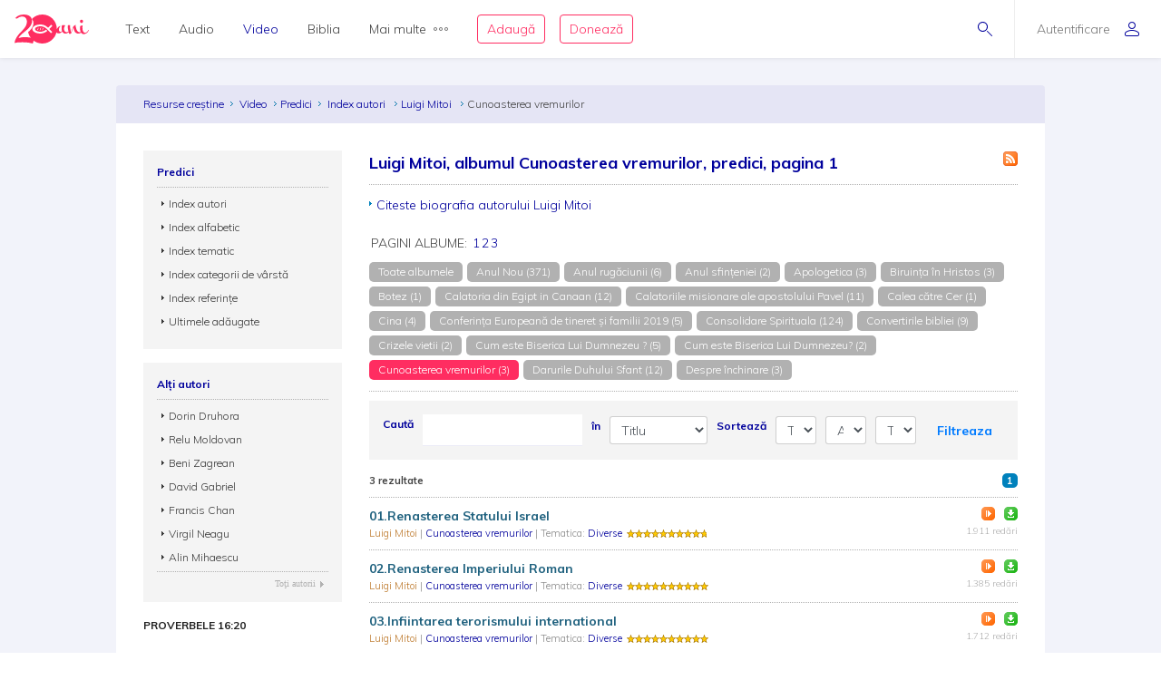

--- FILE ---
content_type: text/html; charset=utf-8
request_url: https://video.resursecrestine.ro/predici/index-autori/luigi-mitoi/album/cunoasterea-vremurilor
body_size: 15489
content:

<!DOCTYPE html>
<html xmlns="http://www.w3.org/1999/xhtml" xml:lang="ro" lang="ro">
    <head>
    			<meta name="title" content="Resursecrestine.ro" />
		<link rel="stylesheet" type="text/css" media="screen" href="/bootstrap/css/bootstrap.min.css" />
<link rel="stylesheet" type="text/css" media="screen" href="/css/jquery-ui-1.7.1.custom.css" />
<link rel="stylesheet" type="text/css" media="screen" href="/css/clearfix.css" />
<link rel="stylesheet" type="text/css" media="screen" href="/css/jquery.autocomplete.css" />
<link rel="stylesheet" type="text/css" media="screen" href="/css/design.css" />
<link rel="stylesheet" type="text/css" media="screen" href="/css/layout.css" />
<link rel="stylesheet" type="text/css" media="screen" href="/css/scss/rc.global.css" />
<link rel="stylesheet" type="text/css" media="screen" href="/css/blue.monday/jplayer.skin.css" />
<script type="text/javascript" src="/js/jquery-3.2.1.min.js"></script>
<script type="text/javascript" src="/js/jquery.cookie.js"></script>
<script type="text/javascript" src="/js/resurse.common.js"></script>
<script type="text/javascript" src="/js/rc.header.js"></script>
<script type="text/javascript" src="/js/resurse.ajax.js"></script>
<script type="text/javascript" src="/js/jquery.tooltip.js"></script>
<script type="text/javascript" src="/js/jquery.autocomplete.js"></script>
<script type="text/javascript" src="/js/resurse.ajax.autocomplete.js"></script>
<script type="text/javascript" src="/js/jquery.validate.js"></script>
<script type="text/javascript" src="/js/popper.min.js"></script>
<script type="text/javascript" src="/bootstrap/js/bootstrap.min.js"></script>
<script type="text/javascript" src="/js/jquery-ui.min.js"></script>
<script type="text/javascript" src="/js/jquery.jplayer.min.js"></script>
<script type="text/javascript" src="/js/audio-jplayer.js"></script>
        <title>
            Luigi Mitoi, albumul Cunoasterea vremurilor, predici, pagina 1 - Resurse Creștine
    </title>
<meta http-equiv="Content-Type" content="text/html; charset=utf-8" />
<meta name="title" content="Luigi Mitoi, albumul Cunoasterea vremurilor, predici, pagina 1" />
<meta name="wot-verification" content="38804db8db4f3fdc4e21"/>
<meta name="keywords" content="Luigi Mitoi, albumul Cunoasterea vremurilor, predici, pagina 1" />
<meta name="description" content="
Luigi Mitoi, albumul Cunoasterea vremurilor, predici, pagina 1" />
<meta name="viewport" content="width=device-width, initial-scale=1, shrink-to-fit=no">
<meta name="theme-color" content="#00009C">
<meta property="og:site_name" content="Resurse Creștine" />
<meta property="og:url" content="https://video.resursecrestine.ro/predici/index-autori/luigi-mitoi/album/cunoasterea-vremurilor" />
<meta property="og:title" content="Luigi Mitoi, albumul Cunoasterea vremurilor, predici, pagina 1" />
<meta property="og:description" content="
Luigi Mitoi, albumul Cunoasterea vremurilor, predici, pagina 1" />
<meta property="og:image" content="https://www.resursecrestine.ro/uploads/author/luigi_mitoi.jpg" />
<meta property="og:type" content="article" />

<link rel="image_src" href="https://www.resursecrestine.ro/uploads/author/luigi_mitoi.jpg" />
<link rel="manifest" href="manifest.json">

<meta name="google-site-verification" content="2NWLglkv7IEX6fYdUPatc7--QHgnqbHDZiGoNS8d2kU" />

<link rel="icon" href="/favicon.ico" />
<link rel="alternate" hreflang="ro" href="https://www.resursecrestine.ro" />
<link rel="alternate" title="Știrile Resurse Creștine" href="https://www.resursecrestine.ro/feed/stiri" type="application/rss+xml" />
<link rel="alternate" title="Jurnal de activitate" href="https://www.resursecrestine.ro/feed/jurnal" type="application/rss+xml" />
<link rel="search" type="application/opensearchdescription+xml" title="Resurse Creștine" href="/opensearch.xml" />
<script src="https://www.google.com/recaptcha/api.js" async defer></script>    </head>
    <body>
    <!-- HEADER Start -->
        
<header class="sticky-top">
    <div class="header row ">
        <div class="col-auto p-0 back-ios">
            <script>
                function backAway(){
                    if(history.length === 1){
                    } else {
                        history.back();
                    }
                }
            </script>
            <style>
                input.goback {
                    height: 100%;
                    padding: 0;
                    width: 48px;
                    background-color: transparent;
                    border: none;
                    background: url("data:image/svg+xml;charset=utf8,%3Csvg xmlns='http://www.w3.org/2000/svg' viewBox='0 0 16 16'%3E%3Cpath fill='%2300009C' d='M16 8.5c0 .276-.224.5-.5.5H1.707l3.146 3.146c.195.195.195.512 0 .707-.097.098-.225.147-.353.147s-.256-.049-.354-.146l-3.999-4c-.046-.046-.083-.102-.109-.163-.051-.122-.051-.26 0-.382.025-.062.062-.117.109-.163l3.999-3.999c.195-.195.512-.195.707 0s.195.512 0 .707L1.707 8H15.5c.276 0 .5.224.5.5z'/%3E%3C/svg%3E") no-repeat center center;
                    background-size: 16px 16px;
                }
            </style>
            <input type="button" class="d-flex align-items-center goback" value="" onClick="backAway()">
        </div>

        <div class="col-auto order-lg-1 rc-logo">
            <a href="https://stiri.resursecrestine.ro/313711/resurse-crestine-implineste-20-de-ani" class="d-flex align-items-center">
                <svg width="246" height="96" viewBox="0 0 246 96" fill="none" xmlns="http://www.w3.org/2000/svg">
                <path fill-rule="evenodd" clip-rule="evenodd" d="M92 5.9279e-05C118.6 5.9279e-05 140 21.4001 140 48.0001C140 48.0336 139.999 48.0673 139.999 48.1006C140.686 46.7904 141.55 45.4616 142.592 44.1143C145.716 40.0905 148.777 38.0782 151.774 38.0782C152.029 38.0784 152.156 38.1742 152.156 38.3653C152.156 38.5567 152.029 38.781 151.774 39.0362C150.435 39.7388 149.287 41.208 148.33 43.4434C147.437 45.6149 146.991 47.8503 146.991 50.1495C146.991 54.812 148.778 57.1435 152.349 57.1436C153.369 57.1435 154.325 56.8887 155.218 56.378C156.174 55.8032 156.747 55.0041 156.938 53.9825C156.11 51.7471 155.695 49.4153 155.695 46.9883C155.695 44.5615 155.791 42.5171 155.982 40.8565C156.493 37.3439 156.972 35.5871 157.418 35.587C157.61 35.204 159.331 35.0118 162.582 35.0118C165.898 35.0118 167.556 35.4914 167.557 36.4493C167.556 36.641 167.365 37.0243 166.982 37.5987C164.751 40.6644 163.634 43.8586 163.634 47.1797C163.634 50.5009 164.4 53.2484 165.931 55.42C167.525 57.5274 169.533 58.581 171.956 58.5811C174.128 58.5811 176.318 57.7313 178.528 56.0352C176.892 48.5431 176.07 43.4518 176.07 40.7608C176.07 37.8872 176.453 36.1939 177.218 35.6827C177.983 35.1718 179.195 34.9161 180.853 34.9161C182.509 34.9161 183.467 35.14 183.723 35.587C183.786 35.7147 183.817 35.9386 183.817 36.2579L183.723 38.5567C183.723 43.0917 184.901 50.1825 187.261 59.8272C191.023 46.1595 194.276 38.5901 197.018 37.1202C198.866 35.5235 200.589 34.7248 202.184 34.7247C202.693 34.7248 202.948 35.0124 202.948 35.587C202.948 36.1616 202.598 36.9281 201.896 37.8858C202.152 38.7161 202.502 40.0581 202.948 41.9102C203.458 43.7625 203.873 45.3281 204.191 46.6055C204.574 47.8829 205.116 49.3522 205.817 51.0128C206.519 52.6091 207.253 53.9186 208.018 54.9405C209.931 57.3674 212.354 58.581 215.287 58.5811C216.49 58.5811 217.698 58.3192 218.913 57.7989C217.452 54.6657 216.723 50.6789 216.723 45.8389C216.723 44.1146 216.881 41.9108 217.2 39.2286C217.2 38.654 217.488 38.2698 218.062 38.0782C221.886 36.5456 224.023 35.7797 224.471 35.7794C224.98 35.7796 225.235 36.0663 225.235 36.6407C224.789 39.2594 224.565 41.8466 224.565 44.4014C224.565 49.3194 225.395 53.2157 227.053 56.0899C228.711 58.9639 230.879 60.4012 233.557 60.4014C237.765 60.4013 242 56.5 244.33 51.1495L246 52.2999C244.5 55.5 242.038 59.1558 238.723 61.4551C235.407 63.8183 232.058 65.0001 228.679 65.0001C225.404 65 222.596 63.3809 220.255 60.1426C217.486 62.1663 214.587 63.1806 211.558 63.1807C208.561 63.1807 205.946 62.4774 203.714 61.0723C201.482 59.7311 199.792 57.9104 198.645 55.6114C196.54 51.3961 195.36 46.9246 195.104 42.1983C192.746 46.4138 190.609 52.0668 188.696 59.1563C188.186 61.0724 187.707 62.1577 187.261 62.4131C186.304 63.4988 184.87 64.0419 182.957 64.0421C181.044 64.042 180.088 63.8182 180.088 63.3712C179.979 62.4959 179.632 60.8259 179.056 58.3594C175.652 61.5717 172.043 63.1807 168.226 63.1807C163.698 63.1805 160.223 60.8481 157.8 56.1856C156.78 57.7185 155.122 59.156 152.826 60.4971C150.531 61.8384 148.362 62.5087 146.321 62.5089C142.405 62.5088 139.873 61.3461 138.722 59.0225C133.745 80.1559 114.781 96.0001 92 96.0001C81.0717 96.0001 71.0233 92.3524 62.9746 86.2256C62.7627 89.8101 61.1727 94.1294 60.1113 96.0001C50.9424 93.5725 41.8334 92.1188 30.5322 91.919C20.8093 91.7471 9.53132 91.8186 0 94.2256C0.585436 90.3464 1.6361 86.5697 3.15137 82.8965C4.66828 79.1286 6.91511 75.1364 9.8916 70.92C12.9719 66.7052 16.9928 62.0794 21.9541 57.044C27.019 52.0105 30.8794 47.6668 33.5352 44.0137C36.2962 40.2677 38.2231 36.7913 39.3154 33.585C40.4077 30.3789 40.9828 27.1162 41.04 23.7969C41.0809 21.4259 40.6565 18.9513 39.7676 16.3741C38.9822 13.7987 37.5164 11.5906 35.3701 9.75006C33.2255 7.81478 30.0798 6.80974 25.9326 6.73639C22.4076 6.67407 19.0773 7.32685 15.9424 8.6944C14.1828 9.48934 12.3652 10.6199 10.4893 12.084C8.08388 13.9614 4.60363 13.9509 2.51074 11.7305C7.4704 6.79005 12.348 3.60317 17.1436 2.16998C21.9407 0.641962 26.7763 -0.0792594 31.6494 0.00689522C37.7664 0.115087 42.7784 1.15276 46.6855 3.1192C50.5927 5.08568 53.452 7.69763 55.2627 10.9551C57.1787 14.1198 58.1047 17.5522 58.041 21.251C57.9723 25.2343 57.1273 29.1089 55.5068 32.8751C53.8879 36.5465 51.0708 40.5292 47.0557 44.8223C43.0422 49.0206 37.4089 53.9496 30.1553 59.6085C25.6348 63.1337 22.1587 66.2507 19.7266 68.959C17.2961 71.5725 15.0659 74.5688 13.0371 77.9483C17.5181 76.6994 21.4737 75.8679 24.9033 75.4542C28.333 75.0404 32.3812 74.8746 37.0469 74.9571C40.9868 75.0267 44.7154 75.3297 48.2324 75.8663C50.1803 76.1048 52.0206 76.4803 53.7539 76.9893C49.5985 71.5125 46.5912 65.1223 45.0889 58.1827C47.573 55.991 49.729 53.9486 51.5527 52.0528C55.6202 47.7308 58.474 43.7214 60.1143 40.0255C61.7561 36.2338 62.612 32.3326 62.6816 28.3223C62.7463 24.5985 61.8082 21.143 59.8672 17.9571C59.1981 16.7609 58.3863 15.6521 57.4346 14.629C66.1514 5.59991 78.3948 5.9279e-05 92 5.9279e-05ZM83.7998 33.0001C70.0001 33.6001 59.0003 40.2002 59 48.0001C59 56 69.9999 62.4 83.7998 63.0001H85.7998C94.1996 62.8001 102.2 59.8 108.6 54.2003L104.4 50.0001C99.2008 54.6001 92.7998 57.0001 85.7998 57.0001C75.9999 57 68 53 68 48.0001C68.0003 43.0002 76.0001 39.0001 85.7998 39.0001H86C93.8 39.0001 100.8 42.0005 106.2 47.4005L120.8 62.0001L125 57.7999L115.2 48.0001L125 38.0001L120.8 33.7999L111 43.5997L110.4 43.2003C103.8 36.6003 94.9998 33.0001 85.7998 33.0001H83.7998ZM87.209 42.8028C87.044 42.8028 86.886 42.8845 86.791 43.0284C85.7781 44.5692 85.0945 46.2325 84.5605 47.6544C84.0507 49.093 83.505 50.8021 83.292 52.6417C83.266 52.8715 83.4002 53.09 83.6182 53.169C83.6741 53.189 83.7321 53.1993 83.7891 53.1993C83.954 53.1993 84.112 53.1167 84.207 52.9737C85.2269 51.4268 85.9075 49.7655 86.4385 48.3458C86.9474 46.905 87.492 45.193 87.707 43.3604C87.7339 43.1295 87.5988 42.911 87.3799 42.8331C87.3239 42.8131 87.2659 42.8028 87.209 42.8028ZM78.6973 44.21C78.5493 44.21 78.4036 44.2776 78.3066 44.3985C77.4559 45.4603 76.9484 46.6396 76.5635 47.6514C76.2015 48.6843 75.8318 49.9125 75.8027 51.2784C75.7989 51.4932 75.9311 51.6857 76.1318 51.7589C76.1877 51.7788 76.2458 51.7891 76.3027 51.7891C76.4517 51.7891 76.5964 51.7216 76.6934 51.6016C77.5491 50.5368 78.0555 49.3585 78.4385 48.3477C78.7984 47.3128 79.1663 46.0824 79.1973 44.7227C79.2019 44.508 79.0699 44.3153 78.8682 44.2403C78.8123 44.2203 78.7541 44.2101 78.6973 44.21ZM94.6973 44.21C94.5493 44.21 94.4036 44.2776 94.3066 44.3985C93.4569 45.4603 92.9484 46.6396 92.5635 47.6514C92.2015 48.6843 91.8318 49.9125 91.8027 51.2784C91.7989 51.4932 91.9311 51.6857 92.1318 51.7589C92.1877 51.7788 92.2458 51.7891 92.3027 51.7891C92.4517 51.7891 92.5964 51.7216 92.6934 51.6016C93.5491 50.5368 94.0555 49.3585 94.4385 48.3477C94.7984 47.3128 95.1663 46.0824 95.1973 44.7227C95.2019 44.508 95.0699 44.3153 94.8682 44.2403C94.8123 44.2203 94.7541 44.2101 94.6973 44.21Z" fill="#FF2D61"/>
                <path d="M221.6 17.0001C223.003 17.0001 224.183 17.5431 225.14 18.629C226.16 19.7148 226.671 21.0248 226.671 22.5577C226.671 24.0903 226.16 25.3998 225.14 26.4854C224.183 27.5711 223.002 28.1133 221.6 28.1133C220.261 28.1131 219.113 27.5709 218.156 26.4854C217.2 25.3997 216.723 24.0902 216.723 22.5577C216.723 21.025 217.2 19.7146 218.156 18.629C219.112 17.5436 220.261 17.0003 221.6 17.0001Z" fill="#FF2D61"/>
                </svg>            </a>
        </div>

        <div class="rc-right-header col-auto order-lg-3 ml-auto d-flex align-items-center">
            <a class="rc-search-icon d-flex align-items-center">
                <span>
                    <svg  class="open-search show" version="1.1" xmlns="http://www.w3.org/2000/svg" xmlns:xlink="http://www.w3.org/1999/xlink" xmlns:a="http://ns.adobe.com/AdobeSVGViewerExtensions/3.0/"
                x="0px" y="0px" width="16px" height="16px" viewBox="0 0 16 16" style="enable-background:new 0 0 16 16;" xml:space="preserve">
                    <path d="M5.5,0C2.462,0,0,2.462,0,5.5C0,8.538,2.462,11,5.5,11S11,8.538,11,5.5C11,2.462,8.538,0,5.5,0z M5.5,10
                        C3.019,10,1,7.981,1,5.5S3.019,1,5.5,1S10,3.019,10,5.5S7.981,10,5.5,10z"/>
                    <path d="M15.854,15.146l-4.965-4.964c-0.195-0.195-0.512-0.195-0.707,0s-0.195,0.512,0,0.707l4.965,4.964
                        C15.244,15.951,15.372,16,15.5,16s0.256-0.049,0.354-0.146C16.049,15.658,16.049,15.342,15.854,15.146z"/>
                </svg>                    <svg  class="close-search" version="1.1" xmlns="http://www.w3.org/2000/svg" xmlns:xlink="http://www.w3.org/1999/xlink" xmlns:a="http://ns.adobe.com/AdobeSVGViewerExtensions/3.0/"
                x="0px" y="0px" width="16px" height="16px" viewBox="0 0 16 16" style="enable-background:new 0 0 16 16;" xml:space="preserve">
                    <path d="M13.854,13.146c0.195,0.195,0.195,0.512,0,0.707C13.756,13.951,13.628,14,13.5,14s-0.256-0.049-0.354-0.146L8,8.707
                        l-5.146,5.146C2.756,13.951,2.628,14,2.5,14s-0.256-0.049-0.354-0.146c-0.195-0.195-0.195-0.512,0-0.707L7.293,8L2.146,2.854
                        c-0.195-0.195-0.195-0.512,0-0.707s0.512-0.195,0.707,0L8,7.293l5.146-5.146c0.195-0.195,0.512-0.195,0.707,0s0.195,0.512,0,0.707
                        L8.707,8L13.854,13.146z"/>
                </svg>                </span>
<!--                <img class="help-img help-cautare" src="/images/svg-cautare@3x.png">-->
            </a>

            <div class="rc-usermenu col-auto order-lg-3 d-flex align-items-center">
                                    <a class="no-user d-flex align-items-center" href="https://www.resursecrestine.ro/autentificare">
                        <span class="d-none d-lg-block">Autentificare</span><svg version="1.1" xmlns="http://www.w3.org/2000/svg" xmlns:xlink="http://www.w3.org/1999/xlink" xmlns:a="http://ns.adobe.com/AdobeSVGViewerExtensions/3.0/"
                x="0px" y="0px" width="16px" height="16px" viewBox="0 0 16 16" style="enable-background:new 0 0 16 16;" xml:space="preserve">
                    <path d="M8,8c2.209,0,4-1.791,4-4c0-2.209-1.791-4-4-4S4,1.791,4,4C4,6.209,5.791,8,8,8z M8,1c1.654,0,3,1.346,3,3
                        c0,1.654-1.346,3-3,3S5,5.654,5,4C5,2.346,6.346,1,8,1z M8,9c-4.418,0-8,2.067-8,4v1c0,1.105,0.895,2,2,2h12c1.105,0,2-0.895,2-2
                        c0,0,0-0.75,0-1C16,11.067,12.418,9,8,9z M15,14c0,0.551-0.449,1-1,1H2c-0.551,0-1-0.449-1-1v-1c0-1.03,2.726-3,7-3s7,1.97,7,3V14z"/>
                </svg>                    </a>
                <!--                <img class="help-img help-user" src="/images/svg-user@3x.png">-->
            </div>

            <button type="button" class="navbar-toggler rc-menu-toggler d-block d-lg-none" data-toggle="collapse" data-target="#navbarNavDropdown" aria-controls="navbarNavDropdown" aria-expanded="false" aria-label="Toggle navigation">
                <svg version="1.1" xmlns="http://www.w3.org/2000/svg" xmlns:xlink="http://www.w3.org/1999/xlink" xmlns:a="http://ns.adobe.com/AdobeSVGViewerExtensions/3.0/"
                x="0px" y="0px" width="16px" height="16px" viewBox="0 0 16 16" style="enable-background:new 0 0 16 16;" xml:space="preserve">
                    <path d="M15.5,9h-15C0.224,9,0,8.776,0,8.5S0.224,8,0.5,8h15C15.776,8,16,8.224,16,8.5S15.776,9,15.5,9z M8,13.5
                        C8,13.224,7.776,13,7.5,13h-7C0.224,13,0,13.224,0,13.5S0.224,14,0.5,14h7C7.776,14,8,13.776,8,13.5z M12,3.5
                        C12,3.224,11.776,3,11.5,3h-11C0.224,3,0,3.224,0,3.5S0.224,4,0.5,4h11C11.776,4,12,3.776,12,3.5z"/>
                </svg>            </button>
        </div>

        <div class="col-12 col-lg order-lg-2 rc-menu">
            
<nav class="navbar navbar-expand-lg d-none">
	<button type="button" class="navbar-toggler user-menu-toggler" data-toggle="collapse" data-target="#navbarNavUser" aria-controls="navbarNavUser" aria-expanded="false" aria-label="Toggle navigation">
		<div class="menu-user-photo ">
							<svg version="1.1" xmlns="http://www.w3.org/2000/svg" xmlns:xlink="http://www.w3.org/1999/xlink" xmlns:a="http://ns.adobe.com/AdobeSVGViewerExtensions/3.0/"
                x="0px" y="0px" width="16px" height="16px" viewBox="0 0 16 16" style="enable-background:new 0 0 16 16;" xml:space="preserve">
                    <path d="M8,8c2.209,0,4-1.791,4-4c0-2.209-1.791-4-4-4S4,1.791,4,4C4,6.209,5.791,8,8,8z M8,1c1.654,0,3,1.346,3,3
                        c0,1.654-1.346,3-3,3S5,5.654,5,4C5,2.346,6.346,1,8,1z M8,9c-4.418,0-8,2.067-8,4v1c0,1.105,0.895,2,2,2h12c1.105,0,2-0.895,2-2
                        c0,0,0-0.75,0-1C16,11.067,12.418,9,8,9z M15,14c0,0.551-0.449,1-1,1H2c-0.551,0-1-0.449-1-1v-1c0-1.03,2.726-3,7-3s7,1.97,7,3V14z"/>
                </svg>					</div>
	</button>
</nav>

<nav class="navbar navbar-expand-lg">
  	<div class="collapse navbar-collapse" id="navbarNavDropdown">
		<ul class="navbar-nav">
			<li class="nav-item dropdown">
				<a class="nav-link dropdown-toggle" href="#" id="navbarDropdownMenuLink" data-toggle="dropdown" aria-haspopup="true" aria-expanded="false">
					Text
				</a>
				<div class="dropdown-menu text" aria-labelledby="navbarDropdownMenuLink">
					<div class="row m-0">
						<div class="col-md col-menu">
							<button class="dropdown-header back d-block d-lg-none">Text</button>
							<a class="dropdown-item featured-item" href="https://www.resursecrestine.ro/acorduri">Acorduri</a>
							<a class="dropdown-item featured-item" href="https://www.resursecrestine.ro/cantece">Cântece</a>
							<a class="dropdown-item featured-item" href="https://www.resursecrestine.ro/editoriale">Editoriale</a>
							<a class="dropdown-item featured-item" href="https://www.resursecrestine.ro/poezii">Poezii</a>
							<a class="dropdown-item featured-item" href="https://www.resursecrestine.ro/devotionale">Devoționale</a>
						</div>
						<div class="col-md col-menu">
							<a class="dropdown-item" href="https://www.resursecrestine.ro/biografii">Biografii</a>
							<a class="dropdown-item" href="https://www.resursecrestine.ro/carti">Cărți</a>
							<a class="dropdown-item" href="https://www.resursecrestine.ro/cugetari">Cugetări</a>
							<a class="dropdown-item" href="https://www.resursecrestine.ro/dezbateri">Dezbateri</a>
							<a class="dropdown-item" href="https://www.resursecrestine.ro/eseuri">Eseuri</a>
							<a class="dropdown-item" href="https://www.resursecrestine.ro/jocuri">Jocuri</a>
							<a class="dropdown-item" href="https://www.resursecrestine.ro/lectia-zilnica">Lecția zilnică</a>
							<a class="dropdown-item" href="https://www.resursecrestine.ro/maxime">Maxime</a>
							<a class="dropdown-item" href="https://www.resursecrestine.ro/marturii">Mărturii</a>
						</div>
						<div class="col-md col-menu">
							<a class="dropdown-item" href="https://www.resursecrestine.ro/partituri">Partituri</a>
							<a class="dropdown-item" href="https://www.resursecrestine.ro/predici">Predici</a>
							<a class="dropdown-item" href="https://www.resursecrestine.ro/powerpoint">Powerpoint</a>
							<a class="dropdown-item" href="https://www.resursecrestine.ro/reviste">Reviste</a>
							<a class="dropdown-item" href="https://www.resursecrestine.ro/schite">Schițe</a>
							<a class="dropdown-item" href="https://www.resursecrestine.ro/studii">Studii</a>
							<a class="dropdown-item" href="https://www.resursecrestine.ro/scenete">Scenete</a>
							<a class="dropdown-item" href="https://www.resursecrestine.ro/versete">Versete</a>
							<a class="dropdown-item" href="https://www.resursecrestine.ro/cereri-resurse">Cereri</a>
						</div>
						<div class="col-md banner-placeholder">
                            <a href="https://www.resursecrestine.ro///">
                                <div class="rc-banner" style="background-image: url(https://www.resursecrestine.ro/images/design/text-menu-image.jpg)">
                                    <span class="color-overlay" style="background-color: #00009C;"></span>
                                    <span class="banner-title"></span>
                                    <span class="banner-subtitle"></span>
                                    <span class="banner-info"> text</span>
                                </div>
                            </a>
						</div>
					</div>
				</div>
			</li>

			<li class="nav-item dropdown">
				<a class="nav-link dropdown-toggle" href="#" id="navbarDropdownMenuLink" data-toggle="dropdown" aria-haspopup="true" aria-expanded="false">
					Audio
				</a>
				<div class="dropdown-menu audio" aria-labelledby="navbarDropdownMenuLink">
					<div class="row m-0">
						<div class="col-md col-menu">
							<button class="dropdown-header back d-block d-lg-none">Audio</button>
							<a class="dropdown-item featured-item" href="https://audio.resursecrestine.ro/cantece">Cântece</a>
							<a class="dropdown-item featured-item" href="https://audio.resursecrestine.ro/predici">Predici</a>
							<a class="dropdown-item featured-item" href="https://audio.resursecrestine.ro/biblia">Biblia audio</a>
						</div>
						<div class="col-md col-menu">
							<a class="dropdown-item" href="https://audio.resursecrestine.ro/marturii">Mărturii</a>
							<a class="dropdown-item" href="https://audio.resursecrestine.ro/midi">Midi</a>
							<a class="dropdown-item" href="https://audio.resursecrestine.ro/negative">Negative</a>
							<a class="dropdown-item" href="https://audio.resursecrestine.ro/poezii">Poezii</a>
							<a class="dropdown-item" href="https://audio.resursecrestine.ro/carti">Cărți</a>
							<a class="dropdown-item" href="https://audio.resursecrestine.ro/conferinte">Conferințe</a>
							<a class="dropdown-item" href="https://audio.resursecrestine.ro/emisiuni">Emisiuni</a>
							<a class="dropdown-item" href="https://audio.resursecrestine.ro/meditatii">Meditații</a>
							<a class="dropdown-item" href="https://audio.resursecrestine.ro/povestiri">Povestiri</a>
						</div>
						<div class="col-md col-menu">
						</div>
						<div class="col-md banner-placeholder">
                            <a href="https://audio.resursecrestine.ro/emisiuni/315730/68-colindele-autohtone-romanesti_geneza-unor-compozitii_monica-turtoi">
                                <div class="rc-banner" style="background-image: url(https://www.resursecrestine.ro/images/design/audio-menu-image.jpg)">
                                    <span class="color-overlay" style="background-color: #FF2D61;"></span>
                                    <span class="banner-title">68 - Colindele autohtone romanesti_Geneza unor compozitii_Monica Turtoi</span>
                                    <span class="banner-subtitle">Radio Vocea Evangheliei Cluj</span>
                                    <span class="banner-info">Emisiune radio audio</span>
                                </div>
                            </a>
						</div>
					</div>
				</div>
			</li>

			<li class="nav-item dropdown active">
				<a class="nav-link dropdown-toggle" href="#" id="navbarDropdownMenuLink" data-toggle="dropdown" aria-haspopup="true" aria-expanded="false">
					Video
				</a>
				<div class="dropdown-menu video" aria-labelledby="navbarDropdownMenuLink">
					<div class="row m-0">
						<div class="col-md col-menu">
							<button class="dropdown-header back d-block d-lg-none">Video</button>
							<a class="dropdown-item featured-item" href="/predici">Predici</a>
							<a class="dropdown-item featured-item" href="/emisiuni">Emisiuni</a>
						</div>
						<div class="col-md col-menu">
							<a class="dropdown-item" href="/dezbateri">Dezbateri</a>
							<a class="dropdown-item" href="/marturii">Mărturii</a>
							<a class="dropdown-item" href="/meditatii">Meditații</a>
							<a class="dropdown-item" href="/misiune">Misiune</a>
							<a class="dropdown-item" href="/studii">Studii</a>
						</div>
						<div class="col-md col-menu">
						</div>
						<div class="col-md banner-placeholder">
                            <a href="https://video.resursecrestine.ro///">
                                <div class="rc-banner" style="background-image: url(https://www.resursecrestine.ro);">
                                    <span class="color-overlay" style="background-color: #00009C;"></span>
                                    <span class="banner-title"></span>
                                    <span class="banner-subtitle"></span>
                                    <span class="banner-info"> video</span>
                                </div>
                            </a>
						</div>
					</div>
				</div>
			</li>

			<li class="nav-item dropdown">
				<a class="nav-link dropdown-toggle" href="#" id="navbarDropdownMenuLink" data-toggle="dropdown" aria-haspopup="true" aria-expanded="false">
					Biblia
				</a>
				<div class="dropdown-menu biblia" aria-labelledby="navbarDropdownMenuLink">
					<div class="row m-0">
						<div class="col-md col-menu">
							<button class="dropdown-header back d-block d-lg-none">Biblia</button>
							<a class="dropdown-item featured-item" href="https://biblia.resursecrestine.ro/">Citește Biblia</a>
							<a class="dropdown-item featured-item" href="https://audio.resursecrestine.ro/biblia">Biblia audio</a>
							<a class="dropdown-item featured-item" href="https://www.resursecrestine.ro/proiectie-online/#!/biblia">Proiectează Biblia</a>
							<a class="dropdown-item featured-item" href="https://www.resursecrestine.ro/carti/60376/biblia-scanata-traducerea-dumitru-cornilescu">Descarcă Biblia scanată</a>
						</div>
						<div class="col-md col-menu">
							<a class="dropdown-item" href="https://www.resursecrestine.ro/concurs-biblic">Concurs biblic</a>
							<a class="dropdown-item" href="https://biblia.resursecrestine.ro/joc-biblic">Joc biblic</a>
							<a class="dropdown-item" href="https://biblia.resursecrestine.ro/pasajul-zilei">Pasajul zilnic</a>
							<a class="dropdown-item" href="https://biblia.resursecrestine.ro/planuri-de-citire-intr-un-an">Planuri de citire</a>
							<a class="dropdown-item" href="https://biblia.resursecrestine.ro/intrebari-concurs-biblic">Întrebări concurs și joc biblic</a>
						</div>
						<div class="col-md col-menu">
						</div>
						<div class="col-md featured-placeholder" style="background-image: url(https://www.resursecrestine.ro/images/design/bible-menu-image.jpg)">
							<div class="row m-0">
								<div class="col-md col-menu col-bible">
									<a class="dropdown-item" href="https://biblia.resursecrestine.ro/psalmii">Psalmii</a>
									<a class="dropdown-item" href="https://biblia.resursecrestine.ro/geneza">Geneza</a>
									<a class="dropdown-item" href="https://biblia.resursecrestine.ro/matei">Matei</a>
									<a class="dropdown-item" href="https://biblia.resursecrestine.ro/ioan">Ioan</a>
									<a class="dropdown-item" href="https://biblia.resursecrestine.ro/proverbele">Proverbele</a>
									<a class="dropdown-item" href="https://biblia.resursecrestine.ro/luca">Luca</a>
									<a class="dropdown-item" href="https://biblia.resursecrestine.ro/romani">Romani</a>
									<a class="dropdown-item" href="https://biblia.resursecrestine.ro/1-corinteni">1 Corinteni</a>
									<a class="dropdown-item" href="https://biblia.resursecrestine.ro/apocalipsa">Apocalipsa</a>
									<a class="dropdown-item" href="https://biblia.resursecrestine.ro/isaia">Isaia</a>
									<a class="dropdown-item" href="https://biblia.resursecrestine.ro/faptele-apostolilor">Faptele apostolilor</a>
									<a class="dropdown-item" href="https://biblia.resursecrestine.ro/deuteronomul">Deuteronomul</a>
									<a class="dropdown-item" href="https://biblia.resursecrestine.ro/efeseni">Efeseni</a>
								</div>
							</div>
						</div>
					</div>
				</div>
			</li>

			<li class="nav-item dropdown">
				<a class="nav-link dropdown-toggle d-flex align-items-center" href="#" id="navbarDropdownMenuLink" data-toggle="dropdown" aria-haspopup="true" aria-expanded="false">
					Mai multe<svg version="1.1" xmlns="http://www.w3.org/2000/svg" xmlns:xlink="http://www.w3.org/1999/xlink" xmlns:a="http://ns.adobe.com/AdobeSVGViewerExtensions/3.0/"
                x="0px" y="0px" width="16px" height="4px" viewBox="0 0 16 4" style="enable-background:new 0 0 16 4;" xml:space="preserve">
                    <path d="M2,0C0.897,0,0,0.897,0,2s0.897,2,2,2s2-0.897,2-2S3.103,0,2,0z M2,3C1.449,3,1,2.551,1,2s0.449-1,1-1s1,0.449,1,1
                        S2.551,3,2,3z M14,0c-1.103,0-2,0.897-2,2s0.897,2,2,2s2-0.897,2-2S15.103,0,14,0z M14,3c-0.551,0-1-0.449-1-1s0.449-1,1-1
                        s1,0.449,1,1S14.551,3,14,3z M8,0C6.897,0,6,0.897,6,2s0.897,2,2,2s2-0.897,2-2S9.103,0,8,0z M8,3C7.449,3,7,2.551,7,2s0.449-1,1-1
                        s1,0.449,1,1S8.551,3,8,3z"/>
                </svg>				</a>
				<div class="dropdown-menu more" aria-labelledby="navbarDropdownMenuLink">
					<div class="row m-0">
						<div class="col-md col-menu">
							<button class="dropdown-header back d-block d-lg-none">Mai multe...</button>
							<h6 class="dropdown-header">Stiri</h6>
							<a class="dropdown-item" href="https://stiri.resursecrestine.ro/">Toate știrile</a>
							<a class="dropdown-item" href="https://stiri.resursecrestine.ro/anunturi">Anunțuri</a>
							<a class="dropdown-item" href="https://stiri.resursecrestine.ro/audio">Audio</a>
							<a class="dropdown-item" href="https://stiri.resursecrestine.ro/diverse">Diverse</a>
							<a class="dropdown-item" href="https://stiri.resursecrestine.ro/editoriale">Editoriale</a>
							<a class="dropdown-item" href="https://stiri.resursecrestine.ro/evenimente">Evenimente</a>
							<a class="dropdown-item" href="https://stiri.resursecrestine.ro/international">Internațional</a>
							<a class="dropdown-item" href="https://stiri.resursecrestine.ro/interviuri">Interviuri</a>
							<a class="dropdown-item" href="https://stiri.resursecrestine.ro/misiune">Misiune</a>
							<a class="dropdown-item" href="https://stiri.resursecrestine.ro/prizonieri-pentru-christos">Prizonieri pentru Christos</a>
							<a class="dropdown-item" href="https://stiri.resursecrestine.ro/recenzii-carti">Recenzii cărți</a>
							<a class="dropdown-item" href="https://stiri.resursecrestine.ro/resurse-crestine">Resurse Creștine</a>
							<a class="dropdown-item" href="https://stiri.resursecrestine.ro/semnele-sfarsitului">Semnele sfârșitului</a>
							<a class="dropdown-item" href="https://stiri.resursecrestine.ro/stiri-din-israel">Știri din Israel</a>
													</div>

						<div class="col-md col-menu">
							<h6 class="dropdown-header">Felicitari</h6>
							<a class="dropdown-item" href="https://felicitari.resursecrestine.ro/">Toate felicitările</a>
							<a class="dropdown-item" href="https://felicitari.resursecrestine.ro/1-martie">1 Martie</a>
							<a class="dropdown-item" href="https://felicitari.resursecrestine.ro/8-martie">8 Martie</a>
							<a class="dropdown-item" href="https://felicitari.resursecrestine.ro/anul-nou">Anul Nou</a>
							<a class="dropdown-item" href="https://felicitari.resursecrestine.ro/binecuvantare">Binecuvântare</a>
							<a class="dropdown-item" href="https://felicitari.resursecrestine.ro/rusalii">Cincizecime</a>
							<a class="dropdown-item" href="https://felicitari.resursecrestine.ro/craciun">Crăciun</a>
							<a class="dropdown-item" href="https://felicitari.resursecrestine.ro/diverse">Diverse</a>
							<a class="dropdown-item" href="https://felicitari.resursecrestine.ro/dragoste">Dragoste</a>
							<a class="dropdown-item" href="https://felicitari.resursecrestine.ro/incurajare">Încurajare</a>
							<a class="dropdown-item" href="https://felicitari.resursecrestine.ro/multumire">Mulțumire</a>
							<a class="dropdown-item" href="https://felicitari.resursecrestine.ro/paste">Paște</a>
							<a class="dropdown-item" href="https://felicitari.resursecrestine.ro/prietenie">Prietenie</a>
							<a class="dropdown-item" href="https://felicitari.resursecrestine.ro/roada-duhului">Roada Duhului</a>
							<a class="dropdown-item" href="https://felicitari.resursecrestine.ro/versete">Versete</a>
							<a class="dropdown-item" href="https://felicitari.resursecrestine.ro/versete-nt">Versete NT</a>
							<a class="dropdown-item" href="https://felicitari.resursecrestine.ro/zi-de-nastere">Zi de naștere</a>
						</div>

						<div class="col-md col-menu">
							<h6 class="dropdown-header">Diverse</h6>
							<a class="dropdown-item" href="https://www.resursecrestine.ro/proiectie-online/">Proiecție online</a>
							<a class="dropdown-item" href="https://www.resursecrestine.ro/linkuri">Linkuri</a>
							<a class="dropdown-item" href="https://www.resursecrestine.ro/programe-crestine">Programe creștine</a>
							<a class="dropdown-item" href="https://www.resursecrestine.ro/recenzii/aparitii-carti">Recenzii cărți</a>
							<a class="dropdown-item" href="https://www.resursecrestine.ro/sarbatori/nasterea-domnului-si-anul-nou">Resurse de sărbători</a>
							<a class="dropdown-item" href="https://www.resursecrestine.ro/sarbatori/paste">Resurse de Paște</a>
							<a class="dropdown-item" href="https://www.resursecrestine.ro/web-api">Servicii web</a>
						</div>

						<div class="col-md featured-placeholder">
							<div class="row m-0">
								<div class="col-md col-menu col-concurs">
									<h6 class="dropdown-header">Concurs</h6>
																																				<a class="dropdown-item" href="https://www.resursecrestine.ro/concurs-biblic">Concurs biblic</a>
									<a class="dropdown-item" href="https://biblia.resursecrestine.ro/joc-biblic">Joc biblic</a>
									<a class="dropdown-item" href="https://biblia.resursecrestine.ro/intrebari-concurs-biblic">Întrebări concurs și joc biblic</a>
								</div>

								<div class="col-md col-menu">
									<h6 class="dropdown-header">Contact</h6>
									<a class="dropdown-item" href="https://www.resursecrestine.ro/despre-noi">Despre noi</a>
									<a class="dropdown-item" href="https://www.resursecrestine.ro/contact">Contactați-ne</a>
									<a class="dropdown-item" href="https://www.resursecrestine.ro/consiliere-spirituala">Consiliere spirituală</a>
									<a class="dropdown-item" href="https://www.resursecrestine.ro/cerere-rugaciune">Cerere de rugăciune</a>
									<a class="dropdown-item" href="https://www.resursecrestine.ro/cartea-de-oaspeti">Cartea de oaspeți</a>
									<a class="dropdown-item" href="https://www.resursecrestine.ro/motivatie">Motivație</a>
									<a class="dropdown-item" href="https://www.resursecrestine.ro/intrebari-frecvente">Întrebări frecvente</a>
<!--									<a class="btn btn-block rc-btn-primary-outline" href="--><!--">Donează</a>-->
								</div>
							</div>
						</div>
					</div>
				</div>
			</li>

			<li class="nav-item dropdown d-flex align-items-center  ">
				<button class="btn rc-btn-primary-outline btn-add-resources dropdown-toggle" href="#" id="navbarDropdownMenuLink" data-toggle="dropdown" aria-haspopup="true" aria-expanded="false">
					Adaugă
				</button>
				<div class="dropdown-menu more " aria-labelledby="navbarDropdownMenuLink">
					<div class="row m-0">
						<div class="col-md col-menu">
							<button class="dropdown-header back d-block d-lg-none">Adaugă</button>
														<a class="dropdown-item" href="https://www.resursecrestine.ro/cum-sa-adaugi-resurse">Cum să adaugi resurse</a>
							<a class="dropdown-item" href="https://www.resursecrestine.ro/adauga-cerere">Cerere</a>
							<a class="dropdown-item" href="https://www.resursecrestine.ro/biografii/adauga">Biografie</a>
							<a class="dropdown-item" href="https://www.resursecrestine.ro/cantece/adauga">Cântec</a>
							<a class="dropdown-item" href="https://www.resursecrestine.ro/acorduri/adauga">Cântec cu acord</a>
							<a class="dropdown-item" href="https://www.resursecrestine.ro/cugetari/adauga">Cugetare</a>
							<a class="dropdown-item" href="https://www.resursecrestine.ro/devotionale/adauga">Devoțional</a>
							<a class="dropdown-item" href="https://www.resursecrestine.ro/eseuri/adauga">Eseu</a>
							<a class="dropdown-item" href="https://www.resursecrestine.ro/linkuri/adauga">Link</a>
							<a class="dropdown-item" href="https://www.resursecrestine.ro/maxime/adauga">Maximă</a>
							<a class="dropdown-item" href="https://www.resursecrestine.ro/marturii/adauga">Mărturie</a>
							<a class="dropdown-item" href="https://www.resursecrestine.ro/poezii/adauga">Poezie</a>
							<a class="dropdown-item" href="https://www.resursecrestine.ro/predici/adauga">Predică</a>
							<a class="dropdown-item" href="https://www.resursecrestine.ro/schite/adauga">Schiță</a>
							<a class="dropdown-item" href="https://stiri.resursecrestine.ro/adauga" >Știre</a>
							<a class="dropdown-item" href="https://www.resursecrestine.ro/studii/adauga">Studiu</a>
						</div>

						<div class="col-md col-menu">
							<h6 class="dropdown-header">&nbsp;</h6>
																																																																																										</div>

						
											</div>
				</div>
			</li>
            <li class="nav-item dropdown d-flex align-items-center">
                <a class="btn rc-btn-primary-outline btn-add-resources donatii-menu-link" href="https://www.resursecrestine.ro/donatii">Donează</a>
			</li>
		</ul>
  	</div>
</nav>        </div>
    </div>

    <div class="rc-search-container">
        
<form class="form-row align-items-center m-0" action="https://www.resursecrestine.ro/searching" method="post">
    <div  class="col-12 col-sm p-0">
        <input type="text" name="search_text" value="" placeholder="Caută..." tabindex="-1" autocomplete="off" id="search_text" class="form-control form-control-sm input-search ac-input" />    </div>
    <div  class="form-row col-12 col-sm-auto p-0 m-0 container-search-more">
        <div class="col-5 col-sm-auto container-search-in">
            <select name="search_in" class="form-control custom-select" id="search_in">
<option value="0">Toate resursele</option>
<option value="16">Biblia</option>
<option value="36">Știri</option>
<optgroup label="Resurse text"><option value="7">Poezii</option>
<option value="2">Cântece</option>
<option value="1">Acorduri</option>
<option value="15">Partituri</option>
<option value="5">Eseuri</option>
<option value="3">Devoționale</option>
<option value="47">Dezbateri</option>
<option value="10">Predici</option>
<option value="8">Schițe</option>
<option value="6">Maxime</option>
<option value="46">Cugetări</option>
<option value="9">Studii</option>
<option value="11">Cărti</option>
<option value="12">Powerpoint</option>
<option value="14">Reviste</option>
<option value="4">Editoriale</option>
<option value="42">Biografii</option>
<option value="41">Versete</option></optgroup>
<optgroup label="Resurse audio"><option value="18">Cântece mp3</option>
<option value="17">Predici mp3</option>
<option value="19">Emisiuni radio</option>
<option value="20">Mărturii</option>
<option value="24">Carți audio</option>
<option value="22">Poezii recitate</option>
<option value="21">Povestiri biblice</option>
<option value="25">Midi</option>
<option value="23">Conferințe</option>
<option value="26">Negative</option>
<option value="27">Biblia audio</option></optgroup>
<optgroup label="Resurse video"><option value="30" selected="selected">Predici</option>
<option value="29">Mărturii</option>
<option value="31">Studii</option>
<option value="33">Misiune</option>
<option value="40">Meditații</option>
<option value="28">Emisiuni</option>
<option value="48">Dezbateri</option></optgroup>
<optgroup label="Resurse copii"><option value="37">Jocuri</option>
<option value="39">Lecția zilnică</option></optgroup>
</select>        </div>
        <div class="col-5 col-sm-auto container-search-by">
            <select name="search_by" class="form-control custom-select" id="search_by">
<option value="titlu">Titlu</option>
<option value="autor">Autor</option>
<option value="album">Album/Volum</option>
<option value="tematica">Tematica</option>
<option value="continut">Continut</option>
</select>        </div>
        <div class="col-2 col-sm-auto container-search-button">
            <button id="search-button" class="btn rc-btn-primary btn-sm btn-block" type="submit">
                <svg xmlns="http://www.w3.org/2000/svg" width="16" height="16" fill="currentColor" class="bi bi-search" viewBox="0 0 16 16">
                    <path d="M11.742 10.344a6.5 6.5 0 1 0-1.397 1.398h-.001c.03.04.062.078.098.115l3.85 3.85a1 1 0 0 0 1.415-1.414l-3.85-3.85a1.007 1.007 0 0 0-.115-.1zM12 6.5a5.5 5.5 0 1 1-11 0 5.5 5.5 0 0 1 11 0z"/>
                </svg>
                <span id="search-button-text">Caută</span>
            </button>
        </div>
    </div>
    <input type="hidden" value="" id="search_by_field" name="search_by_field">
</form>    </div>

<!--    <img class="help-img help-meniu" src="/images/svg-meniu@3x.png">-->
</header>

<!-- <div class="help">-->
<!--     <div class="help-content">-->
<!--         <p>-->
<!--            Interfața site-ului a fost îmbunătățită și mai sus vedeți săgeți care indică unde se află acum fiecare-->
<!--            element principal de navigare și căutare.-->
<!--         </p>-->
<!--         <button id="quit-help" class="btn btn-block rc-btn-secondary">Multumesc, inchide!</button>-->
<!--     </div>-->
<!--</div>-->    <!-- HEADER End -->

        
        <div class="trc-body">
            <div class="container-fluid trc-wrapper">
                <div class="row breadcrumb-outer">
                    <div class="breadcrumb col">
                        <div class="breadcrumb-inner">
                            <a href="https://www.resursecrestine.ro/">Resurse creștine</a>
                                                            <a href="#">Video</a><a href="/predici">Predici</a>    
    <a href="https://video.resursecrestine.ro/predici/index-autori">
		Index autori
	</a>
	
        	<a href="https://video.resursecrestine.ro/predici/index-autori/luigi-mitoi">
			Luigi Mitoi		</a>
    Cunoasterea vremurilor                                                    </div>
                    </div>
                </div>

                <div class="row">
                    <div class="col-lg-9 order-lg-2 mb-3">
                        
<div class="title">
    Luigi Mitoi, albumul Cunoasterea vremurilor, predici, pagina 1    <div class="title-right-content">
				<a class="rss" title="Abonare RSS" href="/predici/feed/index-autori/luigi-mitoi">&nbsp;</a>
	</div>
</div>


	<a href="https://www.resursecrestine.ro/biografii/66044/luigi-mitoi" class="blueArrowLink">Citeste biografia autorului Luigi Mitoi</a>    <br/><br/>				


<script type="text/javascript">
    $(function () {
        var tabContainers = $('div.tabsAlbums > div');
        $('div.tabsAlbums ul.tabNavigation a').click(function () {
            tabContainers.hide();
            tabContainers.filter(this.hash).show();
            var sel = $('.tabsAlbums').find('a.link-capitol-active');
            sel.removeClass('link-capitol-active');
            sel.addClass('link-capitol');
            $(this).removeClass('link-capitol');
            $(this).addClass('link-capitol-active');
            return false;
        });
    });
</script>
<div class="tabsAlbums">
    <ul class="tabNavigation clearfix">
        <li>PAGINI ALBUME:&nbsp;</li>
                    <li><a class="link-capitol-active" href="#albums_page_1">1</a></li>
                    <li><a class="link-capitol" href="#albums_page_2">2</a></li>
                    <li><a class="link-capitol" href="#albums_page_3">3</a></li>
            </ul>
        <div id="albums_page_1" class="albumsPage" style="display:block">
        <div class="catMenu">
            <ul class="clearfix">
                                <li>
	                <a href="https://video.resursecrestine.ro/predici/index-autori/luigi-mitoi" class="">Toate albumele</a>
				</li>
                                    <li>
                                                <a href="https://video.resursecrestine.ro/predici/index-autori/luigi-mitoi/album/anul-nou" class="">
							Anul Nou (371)						</a>
                    </li>
                                    <li>
                                                <a href="https://video.resursecrestine.ro/predici/index-autori/luigi-mitoi/album/anul-rugaciunii" class="">
							Anul rugăciunii (6)						</a>
                    </li>
                                    <li>
                                                <a href="https://video.resursecrestine.ro/predici/index-autori/luigi-mitoi/album/anul-sfinteniei" class="">
							Anul sfințeniei (2)						</a>
                    </li>
                                    <li>
                                                <a href="https://video.resursecrestine.ro/predici/index-autori/luigi-mitoi/album/apologetica" class="">
							Apologetica (3)						</a>
                    </li>
                                    <li>
                                                <a href="https://video.resursecrestine.ro/predici/index-autori/luigi-mitoi/album/biruinta-in-hristos" class="">
							Biruința în Hristos (3)						</a>
                    </li>
                                    <li>
                                                <a href="https://video.resursecrestine.ro/predici/index-autori/luigi-mitoi/album/botez" class="">
							Botez (1)						</a>
                    </li>
                                    <li>
                                                <a href="https://video.resursecrestine.ro/predici/index-autori/luigi-mitoi/album/calatoria-din-egipt-in-canaan" class="">
							Calatoria din Egipt in Canaan (12)						</a>
                    </li>
                                    <li>
                                                <a href="https://video.resursecrestine.ro/predici/index-autori/luigi-mitoi/album/calatoriile-misionare-ale-apostolului-pavel" class="">
							Calatoriile misionare ale apostolului Pavel (11)						</a>
                    </li>
                                    <li>
                                                <a href="https://video.resursecrestine.ro/predici/index-autori/luigi-mitoi/album/calea-catre-cer" class="">
							Calea către Cer (1)						</a>
                    </li>
                                    <li>
                                                <a href="https://video.resursecrestine.ro/predici/index-autori/luigi-mitoi/album/cina" class="">
							Cina (4)						</a>
                    </li>
                                    <li>
                                                <a href="https://video.resursecrestine.ro/predici/index-autori/luigi-mitoi/album/conferinta-europeana-de-tineret-si-familii-2019" class="">
							Conferința Europeană de tineret și familii 2019 (5)						</a>
                    </li>
                                    <li>
                                                <a href="https://video.resursecrestine.ro/predici/index-autori/luigi-mitoi/album/consolidare-spirituala" class="">
							Consolidare Spirituala (124)						</a>
                    </li>
                                    <li>
                                                <a href="https://video.resursecrestine.ro/predici/index-autori/luigi-mitoi/album/convertirile-bibliei" class="">
							Convertirile bibliei (9)						</a>
                    </li>
                                    <li>
                                                <a href="https://video.resursecrestine.ro/predici/index-autori/luigi-mitoi/album/crizele-vietii" class="">
							Crizele vietii (2)						</a>
                    </li>
                                    <li>
                                                <a href="https://video.resursecrestine.ro/predici/index-autori/luigi-mitoi/album/cum-este-biserica-lui-dumnezeu-" class="">
							Cum este Biserica Lui Dumnezeu ? (5)						</a>
                    </li>
                                    <li>
                                                <a href="https://video.resursecrestine.ro/predici/index-autori/luigi-mitoi/album/cum-este-biserica-lui-dumnezeu" class="">
							Cum este Biserica Lui Dumnezeu? (2)						</a>
                    </li>
                                    <li>
                                                <a href="https://video.resursecrestine.ro/predici/index-autori/luigi-mitoi/album/cunoasterea-vremurilor" class="active">
							Cunoasterea vremurilor (3)						</a>
                    </li>
                                    <li>
                                                <a href="https://video.resursecrestine.ro/predici/index-autori/luigi-mitoi/album/darurile-duhului-sfant" class="">
							Darurile Duhului Sfant (12)						</a>
                    </li>
                                    <li>
                                                <a href="https://video.resursecrestine.ro/predici/index-autori/luigi-mitoi/album/despre-inchinare" class="">
							Despre închinare (3)						</a>
                    </li>
                            </ul>
        </div>
    </div>

        <div class="albumsPage" id="albums_page_2" >
        <div class="catMenu">
            <ul class="clearfix">
                                    <li>
                                                <a href="https://video.resursecrestine.ro/predici/index-autori/luigi-mitoi/album/dimensiunile-bisericii" class="">
							<span>Dimensiunile Bisericii (4)</span> 
						</a>
                    </li>
                                    <li>
                                                <a href="https://video.resursecrestine.ro/predici/index-autori/luigi-mitoi/album/diverse" class="">
							<span>Diverse (327)</span> 
						</a>
                    </li>
                                    <li>
                                                <a href="https://video.resursecrestine.ro/predici/index-autori/luigi-mitoi/album/diverse-2" class="">
							<span>Diverse 2 (29)</span> 
						</a>
                    </li>
                                    <li>
                                                <a href="https://video.resursecrestine.ro/predici/index-autori/luigi-mitoi/album/doctrine-biblice" class="">
							<span>Doctrine Biblice (37)</span> 
						</a>
                    </li>
                                    <li>
                                                <a href="https://video.resursecrestine.ro/predici/index-autori/luigi-mitoi/album/duhul-sfant" class="">
							<span>Duhul Sfant (4)</span> 
						</a>
                    </li>
                                    <li>
                                                <a href="https://video.resursecrestine.ro/predici/index-autori/luigi-mitoi/album/educatia-copiilor" class="">
							<span>Educatia Copiilor (1)</span> 
						</a>
                    </li>
                                    <li>
                                                <a href="https://video.resursecrestine.ro/predici/index-autori/luigi-mitoi/album/eroii-bibliei" class="">
							<span>Eroii Bibliei (1)</span> 
						</a>
                    </li>
                                    <li>
                                                <a href="https://video.resursecrestine.ro/predici/index-autori/luigi-mitoi/album/evanghelizare" class="">
							<span>Evanghelizare (7)</span> 
						</a>
                    </li>
                                    <li>
                                                <a href="https://video.resursecrestine.ro/predici/index-autori/luigi-mitoi/album/familia-crestina-in-lumea-necrestina" class="">
							<span>Familia crestina in lumea necrestina (6)</span> 
						</a>
                    </li>
                                    <li>
                                                <a href="https://video.resursecrestine.ro/predici/index-autori/luigi-mitoi/album/familia-noastra-ca-o-cetate" class="">
							<span>Familia noastra ca o cetate (3)</span> 
						</a>
                    </li>
                                    <li>
                                                <a href="https://video.resursecrestine.ro/predici/index-autori/luigi-mitoi/album/familie" class="">
							<span>Familie (50)</span> 
						</a>
                    </li>
                                    <li>
                                                <a href="https://video.resursecrestine.ro/predici/index-autori/luigi-mitoi/album/imparatii-lui-israel" class="">
							<span>Împărații lui Israel (13)</span> 
						</a>
                    </li>
                                    <li>
                                                <a href="https://video.resursecrestine.ro/predici/index-autori/luigi-mitoi/album/intrebarile-bibliei" class="">
							<span>Intrebarile Bibliei (27)</span> 
						</a>
                    </li>
                                    <li>
                                                <a href="https://video.resursecrestine.ro/predici/index-autori/luigi-mitoi/album/nasterea-mantuitorului" class="">
							<span>Nasterea Mantuitorului (17)</span> 
						</a>
                    </li>
                                    <li>
                                                <a href="https://video.resursecrestine.ro/predici/index-autori/luigi-mitoi/album/partea-domnului" class="">
							<span>Partea Domnului (3)</span> 
						</a>
                    </li>
                                    <li>
                                                <a href="https://video.resursecrestine.ro/predici/index-autori/luigi-mitoi/album/paste" class="">
							<span>Paste (8)</span> 
						</a>
                    </li>
                                    <li>
                                                <a href="https://video.resursecrestine.ro/predici/index-autori/luigi-mitoi/album/pastorul-cel-bun" class="">
							<span>Păstorul cel bun (29)</span> 
						</a>
                    </li>
                                    <li>
                                                <a href="https://video.resursecrestine.ro/predici/index-autori/luigi-mitoi/album/pe-urmele-mantuitorului" class="">
							<span>Pe urmele Mântuitorului (29)</span> 
						</a>
                    </li>
                                    <li>
                                                <a href="https://video.resursecrestine.ro/predici/index-autori/luigi-mitoi/album/pildele-mantuitorului" class="">
							<span>Pildele Mantuitorului (31)</span> 
						</a>
                    </li>
                                    <li>
                                                <a href="https://video.resursecrestine.ro/predici/index-autori/luigi-mitoi/album/postul" class="">
							<span>Postul (3)</span> 
						</a>
                    </li>
                            </ul>
        </div>
    </div>
        <div class="albumsPage" id="albums_page_3" >
        <div class="catMenu">
            <ul class="clearfix">
                                    <li>
                                                <a href="https://video.resursecrestine.ro/predici/index-autori/luigi-mitoi/album/predica-de-pe-munte" class="">
							<span>Predica de pe munte (3)</span> 
						</a>
                    </li>
                                    <li>
                                                <a href="https://video.resursecrestine.ro/predici/index-autori/luigi-mitoi/album/predici-la-casatorii" class="">
							<span>Predici la casatorii (10)</span> 
						</a>
                    </li>
                                    <li>
                                                <a href="https://video.resursecrestine.ro/predici/index-autori/luigi-mitoi/album/promovarea-casatoriei-si-familiei-traditionele" class="">
							<span>Promovarea casatoriei si familiei traditionele (1)</span> 
						</a>
                    </li>
                                    <li>
                                                <a href="https://video.resursecrestine.ro/predici/index-autori/luigi-mitoi/album/psalmii" class="">
							<span>Psalmii (9)</span> 
						</a>
                    </li>
                                    <li>
                                                <a href="https://video.resursecrestine.ro/predici/index-autori/luigi-mitoi/album/puterea-familiei" class="">
							<span>Puterea familiei (3)</span> 
						</a>
                    </li>
                                    <li>
                                                <a href="https://video.resursecrestine.ro/predici/index-autori/luigi-mitoi/album/roada-duhului-sfant" class="">
							<span>Roada Duhului Sfant (3)</span> 
						</a>
                    </li>
                                    <li>
                                                <a href="https://video.resursecrestine.ro/predici/index-autori/luigi-mitoi/album/scopurile-bisericii" class="">
							<span>Scopurile Bisericii (6)</span> 
						</a>
                    </li>
                                    <li>
                                                <a href="https://video.resursecrestine.ro/predici/index-autori/luigi-mitoi/album/studiu-1-timotei" class="">
							<span>Studiu 1 Timotei (5)</span> 
						</a>
                    </li>
                                    <li>
                                                <a href="https://video.resursecrestine.ro/predici/index-autori/luigi-mitoi/album/studiu-apocalipsa" class="">
							<span>Studiu Apocalipsa (31)</span> 
						</a>
                    </li>
                                    <li>
                                                <a href="https://video.resursecrestine.ro/predici/index-autori/luigi-mitoi/album/temperament-si-caracter" class="">
							<span>Temperament si Caracter (4)</span> 
						</a>
                    </li>
                                    <li>
                                                <a href="https://video.resursecrestine.ro/predici/index-autori/luigi-mitoi/album/tineri" class="">
							<span>Tineri (5)</span> 
						</a>
                    </li>
                                    <li>
                                                <a href="https://video.resursecrestine.ro/predici/index-autori/luigi-mitoi/album/trebuie-sa-fim" class="">
							<span>Trebuie sa fim (5)</span> 
						</a>
                    </li>
                                    <li>
                                                <a href="https://video.resursecrestine.ro/predici/index-autori/luigi-mitoi/album/turneu-misionar-speranta-2014-pasi-spre-o-noua-viata" class="">
							<span>Turneu Misionar Speranta 2014 - Pași spre o nouă viață (6)</span> 
						</a>
                    </li>
                                    <li>
                                                <a href="https://video.resursecrestine.ro/predici/index-autori/luigi-mitoi/album/viata-de-familie" class="">
							<span>Viata de familie (1)</span> 
						</a>
                    </li>
                                    <li>
                                                <a href="https://video.resursecrestine.ro/predici/index-autori/luigi-mitoi/album/viata-de-familie-placuta-domnului" class="">
							<span>Viața de familie placută Domnului (4)</span> 
						</a>
                    </li>
                            </ul>
        </div>
    </div>
</div>













<div class="margin10">
    <div class="largeBox curved7">
        <div class="largeBoxCont">
            
<a class="open-filters btn-block collapsed d-md-none" data-toggle="collapse" href="#collapseFilters" aria-expanded="false" aria-controls="collapseFilters">
    <span class="f-open">Deschide filtrele</span>
    <span class="f-close">Inchide filtrele</span>
    <svg version="1.1" xmlns="http://www.w3.org/2000/svg" xmlns:xlink="http://www.w3.org/1999/xlink" xmlns:a="http://ns.adobe.com/AdobeSVGViewerExtensions/3.0/"
                    x="0px" y="0px" width="16px" height="16px" viewBox="0 0 16 16" style="enable-background:new 0 0 16 16;" xml:space="preserve">
                    <path d="M1,6h1.184C2.598,7.161,3.698,8,5,8s2.402-0.839,2.816-2H15c0.552,0,1-0.448,1-1s-0.448-1-1-1H7.816
                        C7.402,2.839,6.302,2,5,2S2.598,2.839,2.184,4H1C0.448,4,0,4.448,0,5S0.448,6,1,6z M5,4c0.551,0,1,0.449,1,1S5.551,6,5,6
                        S4,5.551,4,5S4.449,4,5,4z"/>
                    <path d="M15,10h-1.184C13.402,8.839,12.302,8,11,8s-2.402,0.839-2.816,2H1c-0.552,0-1,0.448-1,1s0.448,1,1,1h7.184
                        c0.414,1.161,1.514,2,2.816,2s2.402-0.839,2.816-2H15c0.552,0,1-0.448,1-1S15.552,10,15,10z M11,12c-0.551,0-1-0.449-1-1
                        s0.449-1,1-1s1,0.449,1,1S11.551,12,11,12z"/>
                </svg></a>
<div class="collapse d-md-block" id="collapseFilters">
    <form name="filter" id="filter" action="/predici/index-autori/luigi-mitoi/album/cunoasterea-vremurilor" method="post" class="form-row align-items-center">
        <div class="col-12 col-md mb-2 mb-md-0 mt-3 mt-md-0">
            <div class="form-row">
                <div class="col-3 col-md-auto">
                    <label for="filter_value" >Caută </label>
                </div>
                <div class="col">
                    <input type="text" name="filter_value" class="form-control form-control-sm" id="filter_value" />                </div>
            </div>
        </div>

        <div class="col-12 col-md-auto mb-2 mb-md-0">
            <div class="form-row">
                <div class="col-3 col-md-auto">
                    <label for="filter_by" >în </label>
                </div>
                <div class="col">
                    <select name="filter_by" class="form-control form-control-sm col" id="filter_by">
<option value="titlu">Titlu</option>
<option value="tematica">Tematica</option>
<option value="descarcari">Descarcari</option>
<option value="redari">Redari</option>
</select>                </div>
            </div>
        </div>

        <div class="col-12 col-md mb-2 mb-md-0">
            <div class="form-row">
                <div class="col-3 col-md-auto">
                    <label for="sort_by" >Sortează </label>
                </div>
                <div class="col">
                    <div class="form-row align-items-center">
                        <div class="col">
                            <select name="sort_by" class="form-control form-control-sm" id="sort_by">
<option value="titlu" selected="selected">Titlu</option>
<option value="tematica">Tematica</option>
<option value="descarcari">Descarcari</option>
<option value="redari">Redari</option>
<option value="data">Data</option>
<option value="nota">Medie</option>
</select>                        </div>
                        <div class="col">
                            <select name="sort_order" class="form-control form-control-sm" id="sort_order">
<option value="asc" selected="selected">A - Z</option>
<option value="desc">Z - A</option>
</select>                        </div>
                                                    <div class="col">
                                <select name="resource_length" class="form-control form-control-sm" id="resource_length">
<option value="0" selected="selected">Toate lungimile</option>
<option value="scurt">Scurte</option>
<option value="mediu">Medii</option>
<option value="lung">Lungi</option>
</select>                            </div>
                                                                    </div>
                </div>
            </div>
        </div>

        <div class="col-12 col-md-auto">
            <div class="form-row">
                <div class="col-3">
                </div>
                <div class="col">
                    
            <button  class="btn btn-outline-primary btn-sm btn-block" id="filter_button" type="submit" >Filtreaza</button>                </div>
            </div>
        </div>
    </form>
</div>        </div>
    </div>
</div>


<div class="dottedSection">
    
		<div class="page-nav-wrapper clearfix">
		    <div class="displayResults">
		       	<strong>3 rezultate</strong>
		    </div>
		    <ul class="page-nav clearfix">
		            
		            
		                		        <li>
		            <a href="#" class="link-page-active">1</a>
		        </li>
		                		            		            		    </ul>
		</div>
</div>
                <div id="jplayer_playlist" class="jp-playlist">
                    <div class="dottedSection">
                        <div id="resource_80329">
    <div class="clearfix">
        <div class="listingLeft">
        	<div class="listingTitle">
    <a href="https://video.resursecrestine.ro/predici/80329/01-renasterea-statului-israel" class="listingTitleLink">01.Renasterea Statului Israel</a>        </div>
            <div class="listingAutor clearfix">
	<div class="left">
					<a href="https://video.resursecrestine.ro/predici/index-autori/luigi-mitoi" class="brownLink">
				Luigi Mitoi			</a>
			<span class="lightGrayStyle">|</span>
			<a href="https://video.resursecrestine.ro/predici/index-autori/luigi-mitoi/album/cunoasterea-vremurilor" class="blueLink">
				Cunoasterea vremurilor			</a>
			
					<span class="lightGrayStyle">| Tematica:</span>
			<a href="https://video.resursecrestine.ro/predici/index-tematic/diverse" class="blueLink">
				Diverse			</a>
			</div>	
	<div class="rating" style="width: 88px;"></div>
</div>

        </div>
        <div class="listingRight">
                            <a href="#" id="view_80329" class="view-online" title="Vizualizeaza online"></a>
                <a href="#" id="loading_80329" class="loading-online"><img src="/images/design/loader-arrow.gif" alt="Se incarca" width="15" height="15"></a>
                <a href="#" id="close_80329" class="close-online" title="Inchide"></a>
            	                    <a href="#" id="download_80329" class="download-from-list" title="Descarca"></a>
<a href="#" id="loading_download_80329" class="loading-download"><img src="/images/design/loader-arrow.gif" alt="Se incarca" width="15" height="15"></a>
<a href="#" id="close_download_80329" class="close-download" title="Inchide"></a>                <span class="countStats">1.911 redări</span>
                         
        </div>
    </div>
</div>                    </div>
                        <div class="dottedSection">
                        <div id="resource_80330">
    <div class="clearfix">
        <div class="listingLeft">
        	<div class="listingTitle">
    <a href="https://video.resursecrestine.ro/predici/80330/02-renasterea-imperiului-roman" class="listingTitleLink">02.Renasterea Imperiului Roman</a>        </div>
            <div class="listingAutor clearfix">
	<div class="left">
					<a href="https://video.resursecrestine.ro/predici/index-autori/luigi-mitoi" class="brownLink">
				Luigi Mitoi			</a>
			<span class="lightGrayStyle">|</span>
			<a href="https://video.resursecrestine.ro/predici/index-autori/luigi-mitoi/album/cunoasterea-vremurilor" class="blueLink">
				Cunoasterea vremurilor			</a>
			
					<span class="lightGrayStyle">| Tematica:</span>
			<a href="https://video.resursecrestine.ro/predici/index-tematic/diverse" class="blueLink">
				Diverse			</a>
			</div>	
	<div class="rating" style="width: 90px;"></div>
</div>

        </div>
        <div class="listingRight">
                            <a href="#" id="view_80330" class="view-online" title="Vizualizeaza online"></a>
                <a href="#" id="loading_80330" class="loading-online"><img src="/images/design/loader-arrow.gif" alt="Se incarca" width="15" height="15"></a>
                <a href="#" id="close_80330" class="close-online" title="Inchide"></a>
            	                    <a href="#" id="download_80330" class="download-from-list" title="Descarca"></a>
<a href="#" id="loading_download_80330" class="loading-download"><img src="/images/design/loader-arrow.gif" alt="Se incarca" width="15" height="15"></a>
<a href="#" id="close_download_80330" class="close-download" title="Inchide"></a>                <span class="countStats">1.385 redări</span>
                         
        </div>
    </div>
</div>                    </div>
                        <div class="dottedSection">
                        <div id="resource_80331">
    <div class="clearfix">
        <div class="listingLeft">
        	<div class="listingTitle">
    <a href="https://video.resursecrestine.ro/predici/80331/03-infiintarea-terorismului-international" class="listingTitleLink">03.Infiintarea terorismului international</a>        </div>
            <div class="listingAutor clearfix">
	<div class="left">
					<a href="https://video.resursecrestine.ro/predici/index-autori/luigi-mitoi" class="brownLink">
				Luigi Mitoi			</a>
			<span class="lightGrayStyle">|</span>
			<a href="https://video.resursecrestine.ro/predici/index-autori/luigi-mitoi/album/cunoasterea-vremurilor" class="blueLink">
				Cunoasterea vremurilor			</a>
			
					<span class="lightGrayStyle">| Tematica:</span>
			<a href="https://video.resursecrestine.ro/predici/index-tematic/diverse" class="blueLink">
				Diverse			</a>
			</div>	
	<div class="rating" style="width: 90px;"></div>
</div>

        </div>
        <div class="listingRight">
                            <a href="#" id="view_80331" class="view-online" title="Vizualizeaza online"></a>
                <a href="#" id="loading_80331" class="loading-online"><img src="/images/design/loader-arrow.gif" alt="Se incarca" width="15" height="15"></a>
                <a href="#" id="close_80331" class="close-online" title="Inchide"></a>
            	                    <a href="#" id="download_80331" class="download-from-list" title="Descarca"></a>
<a href="#" id="loading_download_80331" class="loading-download"><img src="/images/design/loader-arrow.gif" alt="Se incarca" width="15" height="15"></a>
<a href="#" id="close_download_80331" class="close-download" title="Inchide"></a>                <span class="countStats">1.712 redări</span>
                         
        </div>
    </div>
</div>                    </div>
                    </div>


<div>
    
		<div class="page-nav-wrapper clearfix">
		    <div class="displayResults">
		       	<strong>3 rezultate</strong>
		    </div>
		    <ul class="page-nav clearfix">
		            
		            
		                		        <li>
		            <a href="#" class="link-page-active">1</a>
		        </li>
		                		            		            		    </ul>
		</div>
</div>

                    </div>

                    <div class="col-lg col-12 order-lg-1">
                            
<div class="smallBox curved7">
	<div class="smallBoxContent">
    	<div class="boxTitle">
        	Predici		</div>
		<ul class="contextList">
        	<li>
            	<a href="https://video.resursecrestine.ro/predici/index-autori" class="arrow">
                	Index autori
				</a>
			</li>
			<li>
            	<a href="https://video.resursecrestine.ro/predici/index-alfabetic/A" class="arrow">
                	Index alfabetic
				</a>
			</li>
            <li>
            	<a href="https://video.resursecrestine.ro/predici/index-tematic" class="arrow">
                	Index tematic
				</a>
			</li>
            <li>
            	<a href="https://video.resursecrestine.ro/predici/index-categorii-varsta" class="arrow">
                	Index categorii de v&#226;rst&#259;
				</a>
			</li>
							<li>
            		<a href="https://video.resursecrestine.ro/predici/index-referinta" class="arrow">
            	    	Index referin&#x21B;e
            	  	</a>
        		</li>
                    	<li>
				<a href="https://video.resursecrestine.ro/predici/index-ultimele" class="arrow">
					Ultimele ad&#259;ugate
				</a>
          	</li>
    	</ul>
  	</div>
</div>


    
<div class="smallBox curved7">
	<div class="smallBoxContent">
    	<div class="boxTitle">
        	Al&#x21B;i autori		</div>
	
		<ul class="contextList">
			        	<li>
        		<a href="https://video.resursecrestine.ro/predici/index-autori/dorin-druhora" class="arrow">
								Dorin Druhora 
				</a>
			</li>
        	        	<li>
        		<a href="https://video.resursecrestine.ro/predici/index-autori/relu-moldovan" class="arrow">
								Relu Moldovan 
				</a>
			</li>
        	        	<li>
        		<a href="https://video.resursecrestine.ro/predici/index-autori/beni-zagrean" class="arrow">
								Beni Zagrean 
				</a>
			</li>
        	        	<li>
        		<a href="https://video.resursecrestine.ro/predici/index-autori/david-gabriel" class="arrow">
								David Gabriel 
				</a>
			</li>
        	        	<li>
        		<a href="https://video.resursecrestine.ro/predici/index-autori/francis-chan" class="arrow">
								Francis Chan 
				</a>
			</li>
        	        	<li>
        		<a href="https://video.resursecrestine.ro/predici/index-autori/virgil-neagu" class="arrow">
								Virgil Neagu 
				</a>
			</li>
        	        	<li>
        		<a href="https://video.resursecrestine.ro/predici/index-autori/alin-mihaescu" class="arrow">
								Alin Mihaescu 
				</a>
			</li>
        			</ul>
    	<div class="dottedSectionTop navigation">
    		<a href="https://video.resursecrestine.ro/predici/index-autori" class="authors">
			To&#355;i autorii
			</a>							  
    	    <div class="clear"></div>
    	</div>
	</div>
</div>




<div id="versetul-zilei">
	<a href="https://biblia.resursecrestine.ro/proverbele/16/20#verset-20">Proverbele 16:20</a>	<span>Cine cugetă la Cuvântul Domnului găseşte fericirea şi cine se încrede în Domnul este fericit. </span>
</div>
<div class="smallBox curved7">
	<div class="smallBoxContent">
    	<div class="boxTitle">
        	Un g&#226;nd		</div>
                <div id="unGand">
        	<a href="https://www.resursecrestine.ro/maxime/125586/cerul-ramane-singura-speranta-in-viata-noastra-efemera-pe-acest-pamant-prin-credinta" class="grayLink">Cerul rămâne singura speranţă, în viaţa noastră efemeră pe acest pământ, prin credinţa în Isus, Mântuitorul nostru.</a>		</div>
		<a href="https://www.resursecrestine.ro/maxime/index-autori/flavius-laurian-duverna" class="autorMaxima">
		Flavius Laurian Duverna 
		</a>               						   
                <br />
        <a class="readMore" href="https://www.resursecrestine.ro/web-api#un-gand">Pune-l pe pagina ta</a>
	</div>
</div>
<div class="smallBox curved7">
	<div class="smallBoxContent">
    	<div class="boxTitle">
        	Pasajul zilei		</div>
        <a class="blueArrowLink" href="https://biblia.resursecrestine.ro/pasajul-zilei">Leviticul 8 - 10</a>
        <br />
        <a class="readMore" href="https://biblia.resursecrestine.ro/pasajul-zilei#player">Ascult&#259; pasajul zilei</a>
        <br />
        <a class="readMore" href="https://www.resursecrestine.ro/web-api#pasajul-zilei">Pune-l pe pagina ta</a>
	</div>
</div>
<div class="smallBox curved7">
	<div class="smallBoxContent">
    	<div class="boxTitle">
        	100% cre&#x0219;tin		</div>
        <ul class="contextMenu">
            <li>    
    <a class="externalUrl grayLink" href="https://www.ariseforchrist.com" target="_blank" name="https%3A%2F%2Fwww.ariseforchrist.com" rel="noreferrer">ariseforchrist.com</a> </li>
            <li>    
    <a class="externalUrl grayLink" href="https://www.cantaricrestine.ro" target="_blank" name="https%3A%2F%2Fwww.cantaricrestine.ro" rel="noreferrer">cantaricrestine.ro</a> </li>
            <li>    
    <a class="externalUrl grayLink" href="https://ebiblia.ro/app/?rc" target="_blank" name="https%3A%2F%2Febiblia.ro%2Fapp%2F%3Frc" rel="noreferrer">eBiblia.ro</a> </li>
            <li>    
    <a class="externalUrl grayLink" href="https://www.lectiicuobiecte.ro" target="_blank" name="https%3A%2F%2Fwww.lectiicuobiecte.ro" rel="noreferrer">lectiicuobiecte.ro</a> </li>
            <li>    
    <a class="externalUrl grayLink" href="http://www.proiectulimpreuna.ro" target="_blank" name="http%3A%2F%2Fwww.proiectulimpreuna.ro" rel="noreferrer">proiectulimpreuna.ro</a> </li>
            <li>    
    <a class="externalUrl grayLink" href="http://www.tanarcrestin.net" target="_blank" name="http%3A%2F%2Fwww.tanarcrestin.net" rel="noreferrer">tanarcrestin.net</a> </li>
		</ul>
        <a href="https://www.resursecrestine.ro/linkuri" class="blueArrowLink">Mai multe site-uri</a>
	</div>
</div>

<div class="smallBox curved7">
        <div class="smallBoxContent">
            <div class="boxTitle">
                Radio cre&#x219;tin            </div>
            <ul class="contextMenu">
                <li>    
    <a class="externalUrl grayLink" href="https://rvecj.ro/" target="_blank" name="https%3A%2F%2Frvecj.ro%2F" rel="noreferrer">RVE Cluj</a> </li>
                <li>    
    <a class="externalUrl grayLink" href="https://www.rve-timisoara.ro/" target="_blank" name="https%3A%2F%2Fwww.rve-timisoara.ro%2F" rel="noreferrer">RVE Timisoara</a> </li>
                <li>    
    <a class="externalUrl grayLink" href="https://www.radiounison.ro/" target="_blank" name="https%3A%2F%2Fwww.radiounison.ro%2F" rel="noreferrer">Radio Unison</a> </li>
                <li>    
    <a class="externalUrl grayLink" href="https://www.crossone.ro/" target="_blank" name="https%3A%2F%2Fwww.crossone.ro%2F" rel="noreferrer">Cross One Radio</a> </li>
<!--                <li>--><!--</li>-->
<!--                <li>--><!--</li>-->
            </ul>
            <a href="https://www.resursecrestine.ro/linkuri/radiouri" class="blueArrowLink">Mai multe radiouri</a>
        </div>
</div>






                    </div>
                </div>

            </div>
            <div id="footer">
        <a href="https://www.resursecrestine.ro/termeni-si-conditii" class="terms-conditions">Termeni &#x219;i condi&#x21B;ii</a>
        <a href="https://www.resursecrestine.ro/politica-de-confidentialitate" class="terms-conditions">Politica de confidențialitate</a>

    <!-- Google tag (gtag.js) -->
    <script async src="https://www.googletagmanager.com/gtag/js?id=G-PZFWXQZF8Z"></script>
    <script>
        window.dataLayer = window.dataLayer || [];
        function gtag(){dataLayer.push(arguments);}
        gtag('js', new Date());

        gtag('config', 'G-PZFWXQZF8Z');
    </script>

    <div class="modal fade" id="genericModal" tabindex="-1" role="dialog" aria-hidden="true">
        <div class="modal-dialog" role="document">
            <div class="row modal-content p-3"></div>
        </div>
    </div>
</div>
        </div>

    <script defer src="https://static.cloudflareinsights.com/beacon.min.js/vcd15cbe7772f49c399c6a5babf22c1241717689176015" integrity="sha512-ZpsOmlRQV6y907TI0dKBHq9Md29nnaEIPlkf84rnaERnq6zvWvPUqr2ft8M1aS28oN72PdrCzSjY4U6VaAw1EQ==" data-cf-beacon='{"version":"2024.11.0","token":"837531f56fdc4150a8181ba7ee6c5ec0","r":1,"server_timing":{"name":{"cfCacheStatus":true,"cfEdge":true,"cfExtPri":true,"cfL4":true,"cfOrigin":true,"cfSpeedBrain":true},"location_startswith":null}}' crossorigin="anonymous"></script>
</body>
</html>